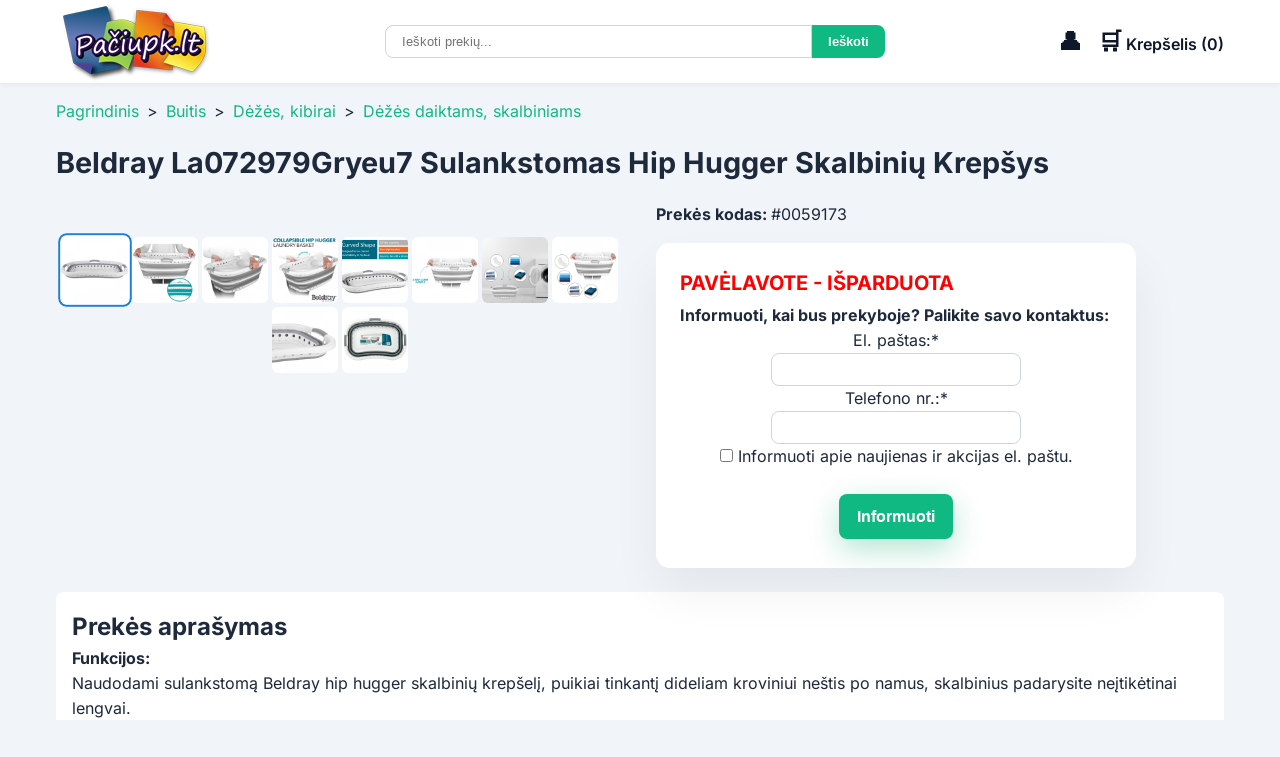

--- FILE ---
content_type: text/html; charset=utf-8
request_url: https://paciupk.lt/deals/deal-59173-beldray-la072979gryeu7-sulankstomas-hip-hugger-skalbiniu-krepsys
body_size: 14913
content:
<!DOCTYPE html>
<html lang="lt">
<head>
			<meta charset="utf-8">
		<meta name="viewport" content="width=device-width, initial-scale=1.0">
		<title>Beldray La072979Gryeu7 Sulankstomas Hip Hugger Skalbinių Krepšys</title>
		<meta name="description" content="Funkcijos:Naudodami sulankstomą Beldray hip hugger skalbinių krepšelį, puikiai tinkantį dideliam kroviniui neštis po namus, skalbinius padarysite neįtikėtinai lengvai.66 x 44 x 24 cm išmatavimai, 37 litrų talpa, todėl visus skalbinius galite efektyviai neštis viename krepšyje.Unikalios ergonomiškos formos krepšys apkabina jūsų klubą, kai jį nešiojate, todėl svoris jaučiasi lengvesnis ir apsaugo nuo nugaros įtampos.Pilkos ir baltos spalvos sulankstomas skalbinių krepšelis pagamintas iš labai patvaraus plastiko ir lengvai sulankstomas, kad jį būtų galima kompaktiškai laikyti.Krepšelį naudokite nešvariems drabužiams ir patalynei surinkti, ištuštindami krovinį iš mašinos arba rinkdami skalbinius nuo linijos.">
		<link rel="stylesheet" href="/themes/p12/css/css2.css">
		<link rel="stylesheet" href="https://cdnjs.cloudflare.com/ajax/libs/font-awesome/6.4.0/css/all.min.css">
		<link rel="icon" href="/favicon.ico" type="image/x-icon">
		<link rel="image_src" href="https://paciupk.lt/storage/32000/61142/beldray-la072979gryeu7-sulankstomas-hip-hugger-skalbiniu-krepsys-image0-59173.jpg">
		<link rel="canonical" href="https://paciupk.lt/deals/deal-59173-beldray-la072979gryeu7-sulankstomas-hip-hugger-skalbiniu-krepsys">			<meta property="og:title" content="Beldray La072979Gryeu7 Sulankstomas Hip Hugger Skalbinių Krepšys">
		<meta property="og:url" content="https://paciupk.lt/deals/deal-59173-beldray-la072979gryeu7-sulankstomas-hip-hugger-skalbiniu-krepsys">			
		<meta property="og:image" content="https://paciupk.lt/storage/32000/61142/beldray-la072979gryeu7-sulankstomas-hip-hugger-skalbiniu-krepsys-image0-59173.jpg">
		<meta property="og:image:width" content="800">
		<meta property="og:image:height" content="800">
		<meta property="og:description" content="Funkcijos:Naudodami sulankstomą Beldray hip hugger skalbinių krepšelį, puikiai tinkantį dideliam kroviniui neštis po namus, skalbinius padarysite neįtikėtinai lengvai.66 x 44 x 24 cm išmatavimai, 37 litrų talpa, todėl visus skalbinius galite efektyviai neštis viename krepšyje.Unikalios ergonomiškos formos krepšys apkabina jūsų klubą, kai jį nešiojate, todėl svoris jaučiasi lengvesnis ir apsaugo nuo nugaros įtampos.Pilkos ir baltos spalvos sulankstomas skalbinių krepšelis pagamintas iš labai patvaraus plastiko ir lengvai sulankstomas, kad jį būtų galima kompaktiškai laikyti.Krepšelį naudokite nešvariems drabužiams ir patalynei surinkti, ištuštindami krovinį iš mašinos arba rinkdami skalbinius nuo linijos.">
		<meta property="og:site_name" content="Pačiupk.lt">	
		<meta property="og:type" content="product">
		<meta property="og:image:type" content="image/jpeg">
		<meta property="og:image:alt" content="Beldray La072979Gryeu7 Sulankstomas Hip Hugger Skalbinių Krepšys">
	<meta property="fb:admins" content="100000014352318">
	<meta property="fb:app_id" content="1409033602704401">
    <meta property="og:locale" content="lt_LT">

	<meta name="google-site-verification" content="V-QIlcaobvJEPqbWnDY9oY94X1dkp-0iNTKIRAK33jc">
	<meta name="verify-paysera" content="0bf56d2bb773a2e25980e18da09bb6f4">
	<meta name="verify-webtopay" content="5db34ba48b88c166754ec9928a5568d3">
	<meta name="verify-paysera" content="abe7edd5a2f05b2cc0b17a15ebfc7d1c"><script src="/themes/p12/js/jquery-3.7.1.min.js"></script>
<style>
    :root {
      --primary: #0f172a;
      --accent: #10b981;
      --bg: #f1f5f9;
      --text: #1e293b;
      --light: #ffffff;
    }
    *, *::before, *::after {
      margin: 0;
      padding: 0;
      box-sizing: border-box;
    }
    body {
		font-family: 'Inter', sans-serif;
		background-color: var(--bg);
		color: var(--text);
		line-height: 1.6;
		overflow-y: scroll;
    }
    .contentContainer {
      max-width: 1200px;
      margin: 0 auto;
	  padding:0 1rem;
	}
	.staticPage {
		background: #FFF;
		margin: 1rem 0 1rem 0;
		padding: 1rem;
		border-radius: 8px;
	}
</style>
<style>
    header {
      background: var(--light);
      position: sticky;
      top: 0;
      z-index: 9;
      box-shadow: 0 2px 6px rgba(0,0,0,0.05);
    }
    .header-inner {
      display: flex;
      align-items: center;
      justify-content: space-between;
      padding: 0.1rem 1rem;
      position: relative;
    }
	/* END */
.logo img {
	display: block;
	max-width: 156px;
}

    /* Cart info */
    .cart-info {
		display: flex;
		align-items: center;
	}
    .cart-info a{
      color: var(--primary);
      font-weight: 600;
      cursor: pointer;
	  text-decoration:none;
    }
    .cart-icon, 
	.selfdesk-icon {
      font-size: 1.5rem;
    }
	.selfdesk-icon {
		margin-right:1rem;
    }
    /* Hamburger */
    .menu-toggle {
      display: none;
      position: relative;
      width: 24px;
      height: 24px;
      background: none;
      border: none;
      padding: 0.5rem;
      cursor: pointer;
    }
    .hamburger,
    .hamburger::before,
    .hamburger::after {
      content: "";
      position: absolute;
      left: 0;
      width: 24px;
      height: 4px;
      background: var(--text);
      transition: transform 0.3s, opacity 0.3s;
    }
    .hamburger {
      top: 50%;
      transform: translateY(-50%);
    }
    .hamburger::before {
      top: -8px;
    }
    .hamburger::after {
      top: 8px;
    }
    /* Nav */
    nav.contentNavLinks {
		display: none;
      background: var(--light);
    }
    nav.contentNavLinks .contentNavLinksDiv {
      display: flex;
      justify-content: center;
    }
    nav.contentNavLinks a {
      text-decoration: none;
      color: var(--primary);
      font-weight: 500;
      transition: color 0.3s;
      padding: 0.75rem 1rem;
    }
    nav.contentNavLinks a:hover {
      color: var(--accent);
    }
    /* Search form under nav */
    .search-cart {
		display: flex;
      justify-content: center;
    }
    .search-cart input[type="search"] {
      padding: 0.5rem 1rem;
      border: 1px solid #cbd5e1;
      border-radius: 8px 0 0 8px;
      width: 500px;
    }
    .search-cart input[type="search"]:focus {
	  border-color: var(--bs-border-color, #CED4DA) !important;
	  outline: none !important;
	  box-shadow: none !important;
	  transition: none !important;
	}
    .search-cart input[type="submit"] {
      padding: 0.5rem 1rem;
      background: var(--accent);
      color: #fff;
      border: none;
      border-radius: 0 8px 8px 0;
      cursor: pointer;
      font-weight: 600;
      transition: background 0.3s;
    }
    .search-cart input[type="submit"]:hover {
      background: #059669;
    }
	.search-cart input[type="search"]::-webkit-search-cancel-button {
	  cursor: pointer;
	}

/* IE/Edge */
.search-cart input[type="search"]::-ms-clear {
  cursor: pointer;
}
    /* Mobile menu */
    @media (max-width: 768px) {
	.logo img {
		display: block;
		max-width: 100px;
    }
      .menu-toggle {
        display: block;
      }
      nav.contentNavLinks {
        display: none;
        position: absolute;
        top: 100%;
        left: 0;
        right: 0;
        background: var(--light);
        box-shadow: 0 2px 6px rgba(0,0,0,0.1);
        z-index: 999;
      }
      nav.contentNavLinks.activeTB {
        display: block;
      }
      nav.contentNavLinks .contentNavLinksDiv {
        flex-direction: column;
        padding: 0.5rem 0;
      }
      nav.contentNavLinks a {
        padding: 0.75rem 1rem;
      }
      .menu-toggle.openTB .hamburger {
        background: transparent;
      }
      .menu-toggle.openTB .hamburger::before {
        transform: rotate(45deg) translate(6px, 6px);
      }
      .menu-toggle.openTB .hamburger::after {
        transform: rotate(-45deg) translate(5px, -5px);
      }
    }
	
	/* desktop/mobile_search */
	.desktop_search {
		display:block;
		max-width:500px;
	}
	.mobile_search {
		display:none;
	}
	/* Mobile nav */
    @media (max-width: 768px) {
		.desktop_search {
			display:none;
		}
		.mobile_search {
			margin: 0.7rem 0;
			display:block;
			width:100%;
		}
	}
	.search_desktop_result_div {
		width: 500px;
		margin-top:-1px;
		position: fixed;

	}
	.search_mobile_result_div {
		max-width: 500px;
		position: sticky;
		margin-top:-1px;
	}
	.search_desktop_result_div, .search_mobile_result_div {
		display:block;
		box-shadow: 0px 2px 5px #888888;
		z-index: 9;
		background:#FFF;
	}
	.galtai {
		background: #FFF;
		padding: 1rem;
		color: #333;
		line-height: 15px;
	}
</style>
<style>
.breadcrumb { margin: 1rem 0 0 0;}
.breadcrumb a { color: var(--accent); text-decoration: none; }
.breadcrumb span { margin: 0 0.5rem; color: var(--text); }
</style>
<style>
.lastSigns {
	display:none;
	background: #fcd118;
	border-radius:8px;
	-webkit-box-shadow: 0 0 10px rgba(252, 209, 24, 0.3);
	-moz-box-shadow: 0 0 10px rgba(252, 209, 24, 0.3);
	box-shadow: 0 10px 30px rgba(252, 209, 24, 0.3);
	border: 0px;
	margin-bottom:20px;
	width: 100%;
}
.lastSignsClose {
	cursor:pointer;
	margin:2px 2px 0 0; text-align:right;
}
.lastSignsText {
    margin: -5px 0 0 0;
    padding: 0 15px 10px 15px;
}
.lastDealSpan {
	font-size:24px; color: #41689d;
}
.product-detail { display: grid; grid-template-columns: 1fr 1fr; gap: 2rem; padding: 0 0 0.5rem 0; margin:1rem 0 0 0;}
/* images */
/* Tvirta galerija su daug miniatiūrų */
.product-images {
	/*display: block;*/
	gap: 0.5rem;
}
/* Pagrindinis vaizdas: fiksuotas santykis ir be deformacijos */
.main-image-wrapper {
	position: relative;
	width: 100%;
	aspect-ratio: 4 / 3; /* jei nori kvadratą: 1/1 */
	overflow: hidden;
	border-radius: 12px;
	background: #f5f7fa;
	cursor: zoom-in;
}
.image-main {
	position: absolute;
	inset: 0;
	width: 100%;
	height: 100%;
	object-fit: contain; /* arba cover priklausomai nuo pageidavimo */
	object-position: center;
	display: block;
	transition: opacity .25s ease;
	opacity: 0;
	background: #fff;
}
.image-main.loaded {
	opacity: 1;
}
  /* Fonas, kai atsidaro padidinta nuotrauka */
  .lightbox {
    display: none;
    position: fixed;
    z-index: 999;
    padding: 10px;
    left: 0;
    top: 0;
    width: 100%;
    height: 100%;
    background-color: rgba(0, 0, 0, 0.8);
    justify-content: center;
    align-items: center;
  }

  .lightbox img {
    max-width: 97%;
    max-height: 97%;
    border-radius: 10px;
    box-shadow: 0 0 20px rgba(255,255,255,0.2);
  }

  .lightbox.active {
    display: flex;
  }
  /* END OF Fonas, kai atsidaro padidinta nuotrauka */
.image-thumbs {
	display: flex;
	flex-wrap: wrap;				/* leidžia eiti į naują eilutę */
	gap: 8px;
	margin-top: 8px;
	justify-content: center; /* centruoja eilutes */
	overflow: visible;			/* jokio scroll bar */
}
.image-thumbs img {
	width: 70px;
	height: 70px;
	object-fit: cover;
	border-radius: 8px;
	border: 2px solid transparent;
	cursor: pointer;
	transition: transform .15s ease;
	flex: 0 0 auto;
	display: block;
}
.image-thumbs img.active {
	border-color: #1a7fdb;
	transform: scale(1.05);
}
/* END OF images */
/* atsiliepimai */
#review {
	border: 1px solid #FFF;
}
#fbline {
	padding: 3px 20px
}
.review_container img {
	height: 100px;
	min-width: 100%;
	max-width: none;
	margin: 0 -100%;
}
#review_container {
	display: table;
	width: 100%;
	text-align: center;
	margin: 10px 10px 10px 0;	 
	background:var(--bg);

}
#row {
	display: table-row;
	float:left; padding-left:15px
}
#left,
#right,
#middle {
	display: table-cell;
}
.ttt {
	height: 100px;
	display: table-cell;
	vertical-align: middle;
	text-align:left
}
/* END OF atsiliepimai */
.product_title_desktop {
	display:block;
	margin-top:1rem;
}
.product_title_mobile {
	display:none;
}
.product_title_desktop h1, 
.product_title_mobile h1 {
	font-size: 1.8rem;
}
.product-info h1 { font-size: 1.8rem; }
.price-block { margin: 0 0 1rem 0; }
.pP_price-standard { color:var(--accent); font-size: 1.75rem; }
.pP_price-new { color:var(--accent); font-size: 1.75rem; font-weight:bold; }
.pP_price-old { color:#d32f2f; font-size: 1.75rem; }
.pP_discount_size { font-size: 1.1rem; font-weight:bold; border: 1px solid #ff2f2f; background:#FFF; color: #ff2f2f; padding: 2px 5px;}	
.blink {
  animation: blinker 1s linear infinite;
}
@keyframes blinker {
  50% {
    opacity: 0;
  }
}
.itemId {font-weight:bold;}
.inStockVidus { color: #22b057; font-weight:bold}
.btn-add { padding: 0.75rem 6.5rem; background: var(--accent); color: #fff; border: none; border-radius: 8px; cursor: pointer; font-size: 1rem; }
.btn-add:hover { background: #0369a1; }
.description_start_line { width:100%; margin: 1rem 0 1rem 0; height:2px; background:#cbd5e1;}
.description {
	background: #FFF;
	padding: 1rem;
	border-radius: 8px;
	margin-bottom:2rem;
}
.description img {
  max-width: 80vw !important;
  height: auto !important;

}
ul {
	margin-right: 1.5em; padding: 0px 0px 0px 3.333em; border: 0px; vertical-align: baseline;
}
li {
	margin: 0px; padding: 0px; border: 0px; vertical-align: baseline
}
.arba {padding:2rem;}
.uzsisakykite_paskambine {line-height:normal; padding:13px 0px 0px 25px; font-weight: normal;}
.tabs { margin-top: 3rem; }
.tabs-nav { display: flex; gap: 1rem; border-bottom: 1px solid #cbd5e1; }
.tabs-nav button { background: none; border: none; padding: 0.5rem; cursor: pointer; font-weight: 500; color: var(--text); }
.tabs-nav button.active { border-bottom: 2px solid var(--accent); color: var(--accent); }
.tab-content { display: none; padding: 1rem 0; }
.tab-content.active { display: block; }
.products { display: grid; grid-template-columns: repeat(auto-fill,minmax(200px,1fr)); gap: 1rem; margin: 1rem 0; }
.product-card { border: 1px solid #e2e8f0; border-radius: 8px; overflow: hidden; text-align: center; padding: 1rem; }
.product-card img { width: 100%; height: auto; border-bottom: 1px solid #e2e8f0; margin-bottom: 0.5rem; }
.product-card h3 { font-size: 1rem; margin: 0.5rem 0; }
.product-card .price { font-weight: bold; }
@media (max-width: 768px) {
	.product_title_desktop {
		display:none;
	}
	.product_title_mobile {
		display:block;
	}
	.product-detail { grid-template-columns: 1fr; }
	.tabs-nav { flex-wrap: wrap; }
	.image-thumbs { justify-content: flex-start; }
}
 /* Ženkleliai */
.pP_badge_LabaiGreitasPristatymas {
	color: #0a86d4;
	font-size: 0.85rem;
	font-weight: 600;
	text-transform: uppercase;
	padding:0.25rem .5rem; 
	border-radius: 4px;
	pointer-events: none;	/* kad ženkliukas nekliudytų klikinti ant nuotraukos */
	border:2px solid #0a86d4;
	white-space:nowrap;
} 
.pP_badge {
	position: absolute;
	top: 10px;				/* atstumas nuo viršaus */
	left: 10px;			 /* atstumas nuo kairės (galite naudoti right jei norite dešinėje) */
	background:var(--accent);
	color: #fff;
	font-size: 0.85rem;
	font-weight: 600;
	text-transform: uppercase;
	padding:0.25rem .5rem; 
	border-radius: 4px;
	pointer-events: none;	/* kad ženkliukas nekliudytų klikinti ant nuotraukos */
	z-index: 1;
}
.pP_badge + .pP_badge { top:1rem; left:8px; margin-top:2rem; }
/* END OF Ženkleliai */
.purchase-card {
	background: white;
	max-width: 480px;
	padding: 24px;
	border-radius: 14px;
	box-shadow: 0 24px 48px rgba(0,0,0,0.06);
	display: flex;
	flex-direction: column;
	gap: 16px;
	margin-top: 1rem;
}
.purchase-actions {
	display: flex;
	flex-direction: column;
	gap: 14px;
}
.btn {
	display: inline-flex;
	align-items: center;
	justify-content: center;
	gap: 6px;
	border: none;
	cursor: pointer;
	font-size: 1rem;
	font-weight: 600;
	border-radius: var(--radius);
	padding: 14px 18px;
	transition: filter .15s ease;
	text-decoration: none;
	line-height: 1.1;
}
.btn:focus-visible {
	outline: 3px solid rgba(0,168,107,.5);
	outline-offset: 2px;
}
.btn-primary {
	background: var(--accent);
	color: white;
	box-shadow: 0 10px 30px rgba(0,168,107,0.3);
	border-radius: 8px;
}
.btn-primary:hover {
	filter: brightness(1.05);
}
.separator {
	display: flex;
	align-items: center;
	font-size: 0.85rem;
	color: var(--muted);
	margin: 0;
}
.separator:before,
.separator:after {
	content: "";
	flex: 1;
	height: 1px;
	background: #e1e4ea;
}
.separator span {
	padding: 0 10px;
	position: relative;
	white-space: nowrap;
}
.small {
	font-size: 0.9rem;
}
@media (min-width: 640px) {
	.purchase-actions {
		gap: 18px;
	}
}
.order-by-phone {
	border: 1px solid #000; /* palikęs rėmelį kaip tavo pavyzdyje */
	padding: 8px 12px;
	border-radius: 4px;
	display: inline-block;
	font-family: inherit;
	font-size: 14px;
	text-align:center;
}
.div_notifyMeWhenBecomeAvailable{
	display: inline-block;
	font-family: inherit;
	text-align:center;
}
.text_notifyMeWhenBecomeAvailable {
	margin:4px 0 0px 0;
	font-weight:bold;
}
#form_notifyMeWhenBecomeAvailable input[type="text"] {
	padding: 0.5rem 1rem;
	border: 1px solid #cbd5e1;
	border-radius: 8px;
	width: 250px;
}
#notifyMeWhenBecomeAvailablePopUpErrors {
	color: red; 
	padding-top:5px; 
	font-size:14px;
}
.call-label {
	align-items: center;
	gap: 6px;
	font-weight: 600;
	color: var(--dark-gray);
	font-size: 0.9rem;
	margin-bottom: 4px;
}
.phone-number a {
	display: inline-block;
	text-decoration: none;
	font-weight: 600;
	margin-bottom: 2px;
	color: var(--accent);
}
.working-hours {
	font-size: 0.75rem;
	color: #444;
}
.payment-delivery {
	display: flex;
	flex-direction: column;
	gap: 24px;
	margin-top: 40px;
	font-family: inherit;
}
/* Bendri stiliai blokams */
.pdBlock {
	padding: 8px;
	border-radius: 8px;
	background: #fff;
}
/* Antraštės */
.pdTitle {
	font-size: 1.1rem;
	margin-bottom: 12px;
	color: #222;
}
/* Sąrašai */
.pdList {
	list-style: none;
	padding: 0;
	margin: 0;
}
/* Ikonų rodymas */
.pdList–icons {
	display: flex;
	gap: 16px;
	align-items: center;
}
.pdList–icons img {
	display: block;
	width: 40px;
	height: auto;
}
/* Tekstinės eilutės su ikona */
.pdListText {
	display: flex;
	flex-direction: column;
	gap: 8px;
}
.pdListText li {
	display: flex;
	align-items: center;
	gap: 10px;
	font-size: 0.95rem;
	color: #555;
}
.pdListText img {
	width: 24px;
	height: auto;
}
/* youtube iframe*/
.video-container {
  position: relative;
  width: 100%;
  /* 16:9 = 9/16*100 = 56.25% */
  padding-bottom: 56.25%;
  height: 0;
  overflow: hidden;
}

.video-container iframe {
  position: absolute;
  top: 0;
  left: 0;
  width: 100%;
  height: 100%;
  border: 0;
}
/* -------------- OVERLAY -------------- */
.popup-overlay {
  position: fixed;
  inset: 0;                    /* top:0; right:0; bottom:0; left:0; */
  background: rgba(0, 0, 0, 0.5);
  display: none;               /* pagal nutylėjimą paslėpta */
  align-items: center;
  justify-content: center;
  padding: 1rem;               /* tarpai mobilėje */
  z-index: 9;
}

/* Kai aktyvuota – rodyti flex */
.popup-overlay.active {
  display: flex;
}

/* -------------- MODAL WINDOW -------------- */
.popup-window {
  background: #fff;
  border-radius: 8px;
  width: 100%;
  max-width: 730px;            /* desktop ribojimas */
  max-height: 90vh;            /* kad neperliptų ekrano */
  overflow-y: auto;
  position: relative;
  box-shadow: 0 4px 16px rgba(0,0,0,0.2);
  padding: 1rem;
}

/* -------------- CLOSE BUTTON -------------- */
.popup-close {
  position: absolute;
  top: 0.5rem;
  right: 0.5rem;
  background: none;
  border: none;
  font-size: 1.5rem;
  line-height: 1;
  cursor: pointer;
}

/* -------------- RESPONSYVUMAS -------------- */
@media (max-width: 480px) {
	.product_title_desktop {
		display:none;
	}
	.product_title_mobile {
		display:block;
	}
  .popup-window {
    padding: 1rem;
    max-width: 95%;
  }
}
</style><style>
	/* Products */
	.products-header {
		text-align: center;
		padding: 1rem 0 0 0;
	}
	.products-title {
	  font-size: 1.5rem;
	  font-weight: 600;
	  color: var(--primary);
	}
    .products {
      display: grid;
      grid-template-columns: repeat(auto-fit, minmax(260px, 1fr));
      gap: 1.5rem;
      padding: 1rem 1rem;
      max-width: 1200px;
      margin: 0 auto;
    }
	@media (max-width: 480px) {
	  .products {
		grid-template-columns: repeat(auto-fit, minmax(160px, 1fr));
		  gap: 1rem;

	  }
	}
	.red_color {
		color:red;
	}	
 /* card */	
.image-wrapper {
      position: relative;
      width: 100%;
      /* Fixed height for uniform display */
      height: 200px;
      background: linear-gradient(90deg, #f0f0f0 25%, #e2e2e2 37%, #f0f0f0 63%);
      background-size: 400% 100%;
      border-radius: 12px;
      overflow: hidden;
      animation: skeleton-loading 1.5s infinite;
}
.image-wrapper.loaded {
  background: #FFF;
  animation: none;
}
@keyframes skeleton-loading {
  0% { background-position: 200% 0; }
  100% { background-position: -200% 0; }
}
.product-img, .isparduota-img {
  position: absolute;
  top: 0;
  left: 0;
  width: 100%;
  height: 100%;
  /* Show full image without cropping */
  object-fit: contain;
  object-position: center;
  opacity: 0;
  transition: opacity 0.3s ease-in-out;
}
.product-img.loaded {
	opacity: 1;
}
	 .card { 
	 display: flex; flex-direction: column; justify-content: space-between;

  background:#fff; border-radius:12px; padding:0.5rem; box-shadow:0 2px 8px rgba(0,0,0,0.05); display:flex; align-items:center; text-align:center; transition:transform .2s,box-shadow .2s; }
    .card:hover { /*transform:translateY(-8px);*/  box-shadow:0 12px 32px rgba(0,0,0,0.08); }
    /* Ženkleliai */
    .badge { position:absolute; top:0px; left:0px; background:var(--accent); color:#fff; padding:0.25rem .5rem; border-radius:4px; font-size:.75rem; font-weight:600; z-index:1 }
    .badge + .badge { top:auto; left:0px; margin-top:2rem; }
    .inStock {color:#22b057; font-weight:bold; font-size:80%;padding:1rem 0}
.stock-icon {
  width: 16px;
  height: 16px;
}

	
	/* Kaina su nuolaida */
    .price-standard { font-size: 120%; color:var(--accent); }
    .price-new { font-size: 120%; color:var(--accent); font-weight:bold; }
    .price-old { color:#d32f2f; }
    .discount_size { font-size: 120%; color:#388e3c; font-weight:bold; border: 1px solid #ff2f2f; background:#FFF; color: #ff2f2f; padding: 2px 5px; white-space: nowrap;}
    .card > .product-img {
      width: 100%;
      border-radius: 12px;
    }
.card h3 {
  font-size: 1rem;            /* pradinis dydis */
  line-height: 1.2em;         /* tarpas tarp eilučių */
  max-height: calc(1.2em * 3); /* 3 eilutės */
  overflow: hidden;           /* nukarpys perteklių */ 
}

.card h3 a,
.card h3 :hover {
    color: inherit;

  text-decoration:none;
}
    .price {
      color: var(--accent);
      font-weight: bold;
      font-size: 1rem;
    }
    .card button {
		margin-top: auto;
      padding: 0.5rem 1rem;
      border: none;
      border-radius: 8px;
      background: var(--primary);
      color: #fff;
      cursor: pointer;
      font-weight: 600;
      transition: background 0.3s;
    }
    .card button:hover {
      background: #0c4a6e;
    }
.ypacGreitasPristatymas {
	color: #0a86d4;
	text-transform: uppercase;
	padding:0.05rem 0.5rem; 
	border-radius: 4px;
	border:2px solid #0a86d4;
}
</style>
	<style>
	.similar-products-header {
		margin:0;
		text-align:center;
	}
	</style>
<style>
    /* Footer */
    footer {
      text-align: center;
      padding: 1rem 1rem;
      background: #e2e8f0;
      font-size: 0.9rem;
      /*margin-top: 2rem;*/
    }
  .footer-bottom {
    text-align: center;
    padding: 1rem;
    background: #e2e8f0;
  }
  .footer-bottom p {
    margin: 0;
    font-size: 0.85rem;
  }
  .site-footer {
    background: #e2e8f0;
    color: var(--text);
    font-size: 0.9rem;
    line-height: 1.5;
	/*max-height:100vh;*/
  }
  .footer-grid {
    display: grid;
    grid-template-columns: repeat(auto-fit,minmax(200px,1fr));
    gap: 2rem;
    padding: 1rem 1rem;
  }
  .site-footer h4 {
    font-size: 1.1rem;
    margin-bottom: 0.75rem;
    color: var(--primary);
  }
  .footer-col ul {
    list-style: none;
  }
  .footer-col ul li {
    margin-bottom: 0.5rem;
  }
  .footer-col ul li a {
    text-decoration: none;
    color: var(--text);
    transition: color 0.2s;
  }
  .footer-col ul li a:hover {
    color: var(--accent);
  }
  .social {
    margin-top: 0.75rem;
  }
  .social a {
    margin-right: 0.5rem;
    color: var(--text);
    font-size: 1.25rem;
    transition: color 0.2s;
  }
  .social a:hover {
    color: var(--accent);
  }
</style></head>
<body>
	
<header>
    <div class="contentContainer header-inner">
      <!-- Hamburger first -->
      <button id="menu-toggle" class="menu-toggle" aria-label="Atidaryti meniu" aria-expanded="false">
        <span class="hamburger"></span>
      </button>
      <!-- Logo next -->
      <div class="logo">
		<a href="/"><img src="/themes/classic/images/logo.png" alt="Paciupk.lt logotipas" /></a>
      </div>
  
  <!-- Paieškos laukelis nav -->
  <!-- <div style="padding-bottom:1rem">Nuoroda Nuoroda Nuoroda</div> -->
    <div class="desktop_search">
		<form method="GET" action="/paieska" class="search-cart" role="search" aria-label="Prekių paieška">
		  <input autocomplete="off" type="search" name="q" 
			 id="search_desktop_input" onkeyup="search_autosuggest('desktop')" 
			placeholder="Ieškoti prekių..." value="">
		  <input type="submit" value="Ieškoti">
		</form>
		<div class="search_desktop_result_div">
			<div align="left" id="search_desktop_result" id="search_desktop_result"></div>
		</div>
	</div>
  
      <!-- Savitarna/Cart info last -->
      <div class="cart-info" aria-label="Tools">
	    <a href="/savitarna"><span class="selfdesk-icon" aria-hidden="true">👤</span></a>
        <a href="/payment/cart">
			<span class="cart-icon" aria-hidden="true">🛒</span>
			<span class="cart-text">Krepšelis (<span id="quantityCartcss">0</span>)</span>
		</a>
      </div>
    </div>

    <!-- Meniu -->
    <nav class="contentNavLinks" id="main-nav">
      <div class="contentNavLinksDiv">
        <a href="/">Pagrindinis puslapis</a>
        <a href="/savitarna">Savitarna</a>
        <a href="/pagalba">Pagalba</a>
        <a href="/kontaktai">Kontaktai</a>
        <a href="/atsiliepimai">Atsiliepimai</a>
        <a href="/page/taisykles">Taisyklės</a>
      </div>
    </nav>
</header>

  <!-- Paieškos laukelis po nav -->
  <div class="mobile_search">
	  <div class="contentContainer">
		<form method="GET" action="/paieska" class="search-cart" role="search" aria-label="Prekių paieška">
		  <input autocomplete="off" type="search" name="q" id="search_mobile_input" onkeyup="search_autosuggest('mobile')" 
				placeholder="Ieškoti prekių..." value="">
			<input type="submit" value="Ieškoti">
		</form>
	</div>
	<div class="search_mobile_result_div">
			<div align="left" id="search_mobile_result" id="search_mobile_result"></div>
		</div>
  </div>
		

<main class="contentContainer">
	<nav class="breadcrumb">
		<a href="/">Pagrindinis</a><span class="navigation-pipe">&gt;</span><a href="/c/buitis">Buitis</a><span class="navigation-pipe">&gt;</span><a href="/c/buitis/dezes-kibirai">Dėžės, kibirai</a><span class="navigation-pipe">&gt;</span><a href="/c/buitis/dezes-kibirai/dezes-daiktams-skalbiniams">Dėžės daiktams, skalbiniams</a>
	</nav>
</main>
	
		<main class="contentContainer">
			
<div style="position:fixed;z-index:2;bottom:50px; margin:0 1rem">
	
	
</div>
	<div class="product_title_desktop"><h1>Beldray La072979Gryeu7 Sulankstomas Hip Hugger Skalbinių Krepšys</h1></div>	
    <section class="product-detail">
		<div class="product-images">
			<div class="main-image-wrapper">
				
				
				
				
				
				<img src="/storage/32000/61142/beldray-la072979gryeu7-sulankstomas-hip-hugger-skalbiniu-krepsys-image0-59173.jpg" alt="Produktas" class="image-main" id="mainImage" alt="Beldray La072979Gryeu7 Sulankstomas Hip Hugger Skalbinių Krepšys" draggable="false" oncontextmenu="return false">
			</div>
			<div class="image-thumbs">
				<img src="/storage/32000/61142/beldray-la072979gryeu7-sulankstomas-hip-hugger-skalbiniu-krepsys-image0-59173.jpg" class="active" onclick="changeImage(this)" alt="Beldray La072979Gryeu7 Sulankstomas Hip Hugger Skalbinių Krepšys" draggable="false" oncontextmenu="return false" ><img src="/storage/32000/61142/beldray-la072979gryeu7-sulankstomas-hip-hugger-skalbiniu-krepsys-image-59173.jpg" onclick="changeImage(this)" alt="Beldray La072979Gryeu7 Sulankstomas Hip Hugger Skalbinių Krepšys" draggable="false" oncontextmenu="return false" ><img src="/storage/32000/61142/beldray-la072979gryeu7-sulankstomas-hip-hugger-skalbiniu-krepsys-image2-59173.jpg" onclick="changeImage(this)" alt="Beldray La072979Gryeu7 Sulankstomas Hip Hugger Skalbinių Krepšys" draggable="false" oncontextmenu="return false" ><img src="/storage/32000/61142/beldray-la072979gryeu7-sulankstomas-hip-hugger-skalbiniu-krepsys-image3-59173.jpg" onclick="changeImage(this)" alt="Beldray La072979Gryeu7 Sulankstomas Hip Hugger Skalbinių Krepšys" draggable="false" oncontextmenu="return false" ><img src="/storage/32000/61142/beldray-la072979gryeu7-sulankstomas-hip-hugger-skalbiniu-krepsys-image4-59173.png" onclick="changeImage(this)" alt="Beldray La072979Gryeu7 Sulankstomas Hip Hugger Skalbinių Krepšys" draggable="false" oncontextmenu="return false" ><img src="/storage/32000/61142/beldray-la072979gryeu7-sulankstomas-hip-hugger-skalbiniu-krepsys-image5-59173.jpg" onclick="changeImage(this)" alt="Beldray La072979Gryeu7 Sulankstomas Hip Hugger Skalbinių Krepšys" draggable="false" oncontextmenu="return false" ><img src="/storage/32000/61142/beldray-la072979gryeu7-sulankstomas-hip-hugger-skalbiniu-krepsys-image6-59173.jpg" onclick="changeImage(this)" alt="Beldray La072979Gryeu7 Sulankstomas Hip Hugger Skalbinių Krepšys" draggable="false" oncontextmenu="return false" ><img src="/storage/32000/61142/beldray-la072979gryeu7-sulankstomas-hip-hugger-skalbiniu-krepsys-image7-59173.jpg" onclick="changeImage(this)" alt="Beldray La072979Gryeu7 Sulankstomas Hip Hugger Skalbinių Krepšys" draggable="false" oncontextmenu="return false" ><img src="/storage/32000/61142/beldray-la072979gryeu7-sulankstomas-hip-hugger-skalbiniu-krepsys-image8-59173.jpg" onclick="changeImage(this)" alt="Beldray La072979Gryeu7 Sulankstomas Hip Hugger Skalbinių Krepšys" draggable="false" oncontextmenu="return false" ><img src="/storage/32000/61142/beldray-la072979gryeu7-sulankstomas-hip-hugger-skalbiniu-krepsys-image9-59173.jpg" onclick="changeImage(this)" alt="Beldray La072979Gryeu7 Sulankstomas Hip Hugger Skalbinių Krepšys" draggable="false" oncontextmenu="return false" >
			</div>
		</div>
		<div class="lightbox" id="lightbox" onclick="closeLightbox()">
		  <img id="lightbox-img" src="" alt="Padidinta nuotrauka" />
		</div>
    <div class="product-info">
		<div class="product_title_mobile"><h1>Beldray La072979Gryeu7 Sulankstomas Hip Hugger Skalbinių Krepšys</h1></div>
        <div class="price-block">
				<div><span class="itemId">Prekės kodas: </span>#0059173</div>
				<div class="purchase-card" aria-label="Pirkimo veiksmai">
					<div>
						<h2 style="COLOR: RED; margin:0; font-size:1.25rem;">PAVĖLAVOTE - IŠPARDUOTA</h2>
						<p class="text_notifyMeWhenBecomeAvailable">Informuoti, kai bus prekyboje? Palikite savo kontaktus:</p>
					</div>
					<div class="purchase-actions">
						<div class="div_notifyMeWhenBecomeAvailable">
							<form id="form_notifyMeWhenBecomeAvailable">
								<div id="greitasuzsak">
									<p class="ant">El. paštas:*</p>
									<p class="fff"><input type="text" id="notifyMeWhenBecomeAvailablePopUp_email" class="laukas" value="" autocomplete="off"></p>
								</div>
								<div id="greitasuzsak">
									<p class="ant">Telefono nr.:*</p>
									<p class="fff"><input type="text" id="notifyMeWhenBecomeAvailablePopUp_telNr" class="laukas" value="" autocomplete="off"></p>
								</div>
								<input type="hidden" id="notifyMeWhenBecomeAvailablePopUp_dealId" value="59173" disabled>
									<input type="checkbox" value="1" name="notifyMeWhenBecomeAvailablePopUp_newsletter" id="notifyMeWhenBecomeAvailablePopUp_newsletter"> 
									<label style="display: inline; float:none;" for="notifyMeWhenBecomeAvailablePopUp_newsletter">Informuoti apie naujienas ir akcijas el. paštu.
									</label><br />
									<br />
								<button class="btn btn-primary">Informuoti</button>
								<div id="notifyMeWhenBecomeAvailablePopUpErrors"></div>
							</form>	
						</div>
					</div>
				</div>
        </div>
		</div>
		</div>
    </section>
    <section class="description">
		<p><h2>Prekės aprašymas</h2><b>Funkcijos:</b><br>Naudodami sulankstomą Beldray hip hugger skalbinių krepšelį, puikiai tinkantį dideliam kroviniui neštis po namus, skalbinius padarysite neįtikėtinai lengvai.<br>66 x 44 x 24 cm išmatavimai, 37 litrų talpa, todėl visus skalbinius galite efektyviai neštis viename krepšyje.<br>Unikalios ergonomiškos formos krepšys apkabina jūsų klubą, kai jį nešiojate, todėl svoris jaučiasi lengvesnis ir apsaugo nuo nugaros įtampos.<br>Pilkos ir baltos spalvos sulankstomas skalbinių krepšelis pagamintas iš labai patvaraus plastiko ir lengvai sulankstomas, kad jį būtų galima kompaktiškai laikyti.<br>Krepšelį naudokite nešvariems drabužiams ir patalynei surinkti, ištuštindami krovinį iš mašinos arba rinkdami skalbinius nuo linijos.<br><br /><p>Nemokama garantija: <b>24 mėn.</b></p><br /><img src="/images/ce.png" width="30"><br />CE ženklinimas yra prekės gamintojo pareiškimas, kad produktas atitinka jam taikomus Europos Komisijos direktyvų reikalavimus.</p>
		<p><br /><b>Techniniai duomenys:</b><br />Gamintojas: Beldray <br /></p>
		<p></p>
		<p></p>
		
	</section>
		</main>
			<div class="similar-products-header">
					<h2 class="products-title">Panašios prekės</h2>
				</div>
			<section class="products" role="list">
				
			<div class="card" role="listitem">
				<div class="image-wrapper">
					<!-- Badges/Ribbons -->
					
					
					
					
					
					<a href="/deals/deal-66565-skalbiniu-krepsys-melynas-70-l">
						<img class="product-img" src="/storage/32000/68536/skalbiniu-krepsys-melynas-70-l-image0-66565.jpg" alt="Skalbinių Krepšys, Mėlynas, 70 l" loading="lazy">
					</a>
				</div>
				<h3 title="Skalbinių Krepšys, Mėlynas, 70 l">
					<a href="/deals/deal-66565-skalbiniu-krepsys-melynas-70-l" title="Skalbinių Krepšys, Mėlynas, 70 l">
						Skalbinių Krepšys, Mėlynas, 70 l
					</a>
				</h3>
				<p class="price">
							<div class="price-new">5,57 €</div>
							<div class="price-old">Be akcijos 7,65 €</div>
							<div class="discount_size">Sutaupote 27%</div>
						
				</p><div class="inStock">✔ Prekė sandėlyje</div>
					<button aria-label="Pridėti į krepšelį" onclick="location.href='/deals/deal-66565-skalbiniu-krepsys-melynas-70-l'">Dėti į krepšelį</button>
					
			</div>
			<div class="card" role="listitem">
				<div class="image-wrapper">
					<!-- Badges/Ribbons -->
					
					
					
					
					
					<a href="/deals/deal-65940-medziaginiu-dezuciu-rinkinys-pilkas-6-vnt">
						<img class="product-img" src="/storage/32000/67911/medziaginiu-dezuciu-rinkinys-pilkas-6-vnt-image0-65940.jpg" alt="Medžiaginių Dėžučių Rinkinys, Pilkas, 6 vnt" loading="lazy">
					</a>
				</div>
				<h3 title="Medžiaginių Dėžučių Rinkinys, Pilkas, 6 vnt">
					<a href="/deals/deal-65940-medziaginiu-dezuciu-rinkinys-pilkas-6-vnt" title="Medžiaginių Dėžučių Rinkinys, Pilkas, 6 vnt">
						Medžiaginių Dėžučių Rinkinys, Pilkas, 6 vnt
					</a>
				</h3>
				<p class="price">
							<div class="price-new">11,52 €</div>
							<div class="price-old">Be akcijos 14,52 €</div>
							<div class="discount_size">Sutaupote 21%</div>
						
				</p><div class="inStock">✔ Prekė sandėlyje</div>
					<button aria-label="Pridėti į krepšelį" onclick="location.href='/deals/deal-65940-medziaginiu-dezuciu-rinkinys-pilkas-6-vnt'">Dėti į krepšelį</button>
					
			</div>
			<div class="card" role="listitem">
				<div class="image-wrapper">
					<!-- Badges/Ribbons -->
					
					
					
					
					
					<a href="/deals/deal-64411-skalbiniu-maisas-rozinis">
						<img class="product-img" src="/storage/32000/66381/skalbiniu-maisas-rozinis-image0-64411.jpg" alt="Skalbinių Maišas, Rožinis" loading="lazy">
					</a>
				</div>
				<h3 title="Skalbinių Maišas, Rožinis">
					<a href="/deals/deal-64411-skalbiniu-maisas-rozinis" title="Skalbinių Maišas, Rožinis">
						Skalbinių Maišas, Rožinis
					</a>
				</h3>
				<p class="price">
							<div class="price-new">6,33 €</div>
							<div class="price-old">Be akcijos 13,78 €</div>
							<div class="discount_size">Sutaupote 54%</div>
						
				</p><div class="inStock">✔ Prekė sandėlyje</div>
					<button aria-label="Pridėti į krepšelį" onclick="location.href='/deals/deal-64411-skalbiniu-maisas-rozinis'">Dėti į krepšelį</button>
					
			</div>
			<div class="card" role="listitem">
				<div class="image-wrapper">
					<!-- Badges/Ribbons -->
					
					
					
					
					
					<a href="/deals/deal-63464-3-skyriu-skalbiniu-krepselis-spalvota">
						<img class="product-img" src="/storage/32000/65433/3-skyriu-skalbiniu-krepselis-spalvota-image0-63464.jpg" alt="3 Skyrių Skalbinių Krepšelis, Spalvota" loading="lazy">
					</a>
				</div>
				<h3 title="3 Skyrių Skalbinių Krepšelis, Spalvota">
					<a href="/deals/deal-63464-3-skyriu-skalbiniu-krepselis-spalvota" title="3 Skyrių Skalbinių Krepšelis, Spalvota">
						3 Skyrių Skalbinių Krepšelis, Spalvota
					</a>
				</h3>
				<p class="price">
							<div class="price-new">15,23 €</div>
							<div class="price-old">Be akcijos 31,69 €</div>
							<div class="discount_size">Sutaupote 52%</div>
						
				</p><div class="inStock">✔ Prekė sandėlyje</div>
					<button aria-label="Pridėti į krepšelį" onclick="location.href='/deals/deal-63464-3-skyriu-skalbiniu-krepselis-spalvota'">Dėti į krepšelį</button>
					
			</div>
			<div class="card" role="listitem">
				<div class="image-wrapper">
					<!-- Badges/Ribbons -->
					
					
					
					
					
					<a href="/deals/deal-61280-patalynes-deklas-pilkas">
						<img class="product-img" src="/storage/32000/63248/patalynes-deklas-pilkas-image0-61280.jpg" alt="Patalynės Dėklas, Pilkas" loading="lazy">
					</a>
				</div>
				<h3 title="Patalynės Dėklas, Pilkas">
					<a href="/deals/deal-61280-patalynes-deklas-pilkas" title="Patalynės Dėklas, Pilkas">
						Patalynės Dėklas, Pilkas
					</a>
				</h3>
				<p class="price"><span class="price-standard">12,48 €</span>
				</p><div class="inStock">✔ Prekė sandėlyje <div class="ypacGreitasPristatymas">Labai greitas pristatymas</div></div>
					<button aria-label="Pridėti į krepšelį" onclick="location.href='/deals/deal-61280-patalynes-deklas-pilkas'">Dėti į krepšelį</button>
					
			</div>
			<div class="card" role="listitem">
				<div class="image-wrapper">
					<!-- Badges/Ribbons -->
					
					
					
					
					
					<a href="/deals/deal-59755-medziagines-stalciu-dezutes-4-vnt-pilkos">
						<img class="product-img" src="/storage/32000/61724/medziagines-stalciu-dezutes-4-vnt-pilkos.jpg" alt="Medžiaginės stalčių dėžutės, 4 vnt (pilkos)" loading="lazy">
					</a>
				</div>
				<h3 title="Medžiaginės stalčių dėžutės, 4 vnt (pilkos)">
					<a href="/deals/deal-59755-medziagines-stalciu-dezutes-4-vnt-pilkos" title="Medžiaginės stalčių dėžutės, 4 vnt (pilkos)">
						Medžiaginės stalčių dėžutės, 4 vnt (pilkos)
					</a>
				</h3>
				<p class="price">
							<div class="price-new">8,97 €</div>
							<div class="price-old">Be akcijos 16,82 €</div>
							<div class="discount_size">Sutaupote 47%</div>
						
				</p><div class="inStock">✔ Prekė sandėlyje</div>
					<button aria-label="Pridėti į krepšelį" onclick="location.href='/deals/deal-59755-medziagines-stalciu-dezutes-4-vnt-pilkos'">Dėti į krepšelį</button>
					
			</div>
			<div class="card" role="listitem">
				<div class="image-wrapper">
					<!-- Badges/Ribbons -->
					
					
					
					
					
					<a href="/deals/deal-58928-medziagines-dezutes-3-vnt">
						<img class="product-img" src="/storage/32000/60895/medziagines-dezutes-3-vnt-image0-58928.jpg" alt="Medžiaginės Dėžutės, 3 Vnt." loading="lazy">
					</a>
				</div>
				<h3 title="Medžiaginės Dėžutės, 3 Vnt.">
					<a href="/deals/deal-58928-medziagines-dezutes-3-vnt" title="Medžiaginės Dėžutės, 3 Vnt.">
						Medžiaginės Dėžutės, 3 Vnt.
					</a>
				</h3>
				<p class="price">
							<div class="price-new">7,15 €</div>
							<div class="price-old">Be akcijos 14,35 €</div>
							<div class="discount_size">Sutaupote 50%</div>
						
				</p><div class="inStock">✔ Prekė sandėlyje <div class="ypacGreitasPristatymas">Labai greitas pristatymas</div></div>
					<button aria-label="Pridėti į krepšelį" onclick="location.href='/deals/deal-58928-medziagines-dezutes-3-vnt'">Dėti į krepšelį</button>
					
			</div>
			<div class="card" role="listitem">
				<div class="image-wrapper">
					<!-- Badges/Ribbons -->
					
					
					
					
					
					<a href="/deals/deal-56767-pakabinama-rankinuku-lentyna-34-x-115-x-31-cm-pilka">
						<img class="product-img" src="/storage/32000/58737/pakabinama-rankinuku-lentyna-34-x-115-x-31-cm-pilka-5.jpg" alt="Pakabinama rankinukų lentyna, 34 x 115 x 31 cm (pilka)" loading="lazy">
					</a>
				</div>
				<h3 title="Pakabinama rankinukų lentyna, 34 x 115 x 31 cm (pilka)">
					<a href="/deals/deal-56767-pakabinama-rankinuku-lentyna-34-x-115-x-31-cm-pilka" title="Pakabinama rankinukų lentyna, 34 x 115 x 31 cm (pilka)">
						Pakabinama rankinukų lentyna, 34 x 115 x 31 cm (pilka)
					</a>
				</h3>
				<p class="price">
							<div class="price-new">3,99 €</div>
							<div class="price-old">Be akcijos 12,79 €</div>
							<div class="discount_size">Sutaupote 69%</div>
						
				</p><div class="inStock">✔ Prekė sandėlyje <div class="ypacGreitasPristatymas">Labai greitas pristatymas</div></div>
					<button aria-label="Pridėti į krepšelį" onclick="location.href='/deals/deal-56767-pakabinama-rankinuku-lentyna-34-x-115-x-31-cm-pilka'">Dėti į krepšelį</button>
					
			</div>
			<div class="card" role="listitem">
				<div class="image-wrapper">
					<!-- Badges/Ribbons -->
					
					
					
					
					
					<a href="/deals/deal-53993-skalbiniu-segtuku-krepsys-jata-hpla8000">
						<img class="product-img" src="/storage/32000/55961/jata-hpla8000-image0-53993.jpg" alt="Skalbinių segtukų krepšys Jata HPLA8000" loading="lazy">
					</a>
				</div>
				<h3 title="Skalbinių segtukų krepšys Jata HPLA8000">
					<a href="/deals/deal-53993-skalbiniu-segtuku-krepsys-jata-hpla8000" title="Skalbinių segtukų krepšys Jata HPLA8000">
						Skalbinių segtukų krepšys Jata HPLA8000
					</a>
				</h3>
				<p class="price">
							<div class="price-new">8,46 €</div>
							<div class="price-old">Be akcijos 18,23 €</div>
							<div class="discount_size">Sutaupote 54%</div>
						
				</p><div class="inStock">✔ Prekė sandėlyje <div class="ypacGreitasPristatymas">Labai greitas pristatymas</div></div>
					<button aria-label="Pridėti į krepšelį" onclick="location.href='/deals/deal-53993-skalbiniu-segtuku-krepsys-jata-hpla8000'">Dėti į krepšelį</button>
					
			</div>
			<div class="card" role="listitem">
				<div class="image-wrapper">
					<!-- Badges/Ribbons -->
					
					
					
					
					
					<a href="/deals/deal-53343-krepsys-batu-skalbimui-jata-hpla8020">
						<img class="product-img" src="/storage/32000/55311/jata-hpla8020-image0-53343.jpg" alt="Krepšys batų skalbimui Jata HPLA8020" loading="lazy">
					</a>
				</div>
				<h3 title="Krepšys batų skalbimui Jata HPLA8020">
					<a href="/deals/deal-53343-krepsys-batu-skalbimui-jata-hpla8020" title="Krepšys batų skalbimui Jata HPLA8020">
						Krepšys batų skalbimui Jata HPLA8020
					</a>
				</h3>
				<p class="price">
							<div class="price-new">12,56 €</div>
							<div class="price-old">Be akcijos 23,24 €</div>
							<div class="discount_size">Sutaupote 46%</div>
						
				</p><div class="inStock">✔ Prekė sandėlyje <div class="ypacGreitasPristatymas">Labai greitas pristatymas</div></div>
					<button aria-label="Pridėti į krepšelį" onclick="location.href='/deals/deal-53343-krepsys-batu-skalbimui-jata-hpla8020'">Dėti į krepšelį</button>
					
			</div>
			<div class="card" role="listitem">
				<div class="image-wrapper">
					<!-- Badges/Ribbons -->
					
					
					
					
					
					<a href="/deals/deal-43219-skalbiniu-krepsys-zuikuciai">
						<img class="product-img" src="/storage/32000/45197/skalbiniu-krepsys-zuikuciai.jpg" alt="Skalbinių krepšys &quot;Zuikučiai&quot;" loading="lazy">
					</a>
				</div>
				<h3 title="Skalbinių krepšys &quot;Zuikučiai&quot;">
					<a href="/deals/deal-43219-skalbiniu-krepsys-zuikuciai" title="Skalbinių krepšys &quot;Zuikučiai&quot;">
						Skalbinių krepšys &quot;Zuikučiai&quot;
					</a>
				</h3>
				<p class="price">
							<div class="price-new">5,54 €</div>
							<div class="price-old">Be akcijos 14,38 €</div>
							<div class="discount_size">Sutaupote 61%</div>
						
				</p><div class="inStock">✔ Prekė sandėlyje</div>
					<button aria-label="Pridėti į krepšelį" onclick="location.href='/deals/deal-43219-skalbiniu-krepsys-zuikuciai'">Dėti į krepšelį</button>
					
			</div>
			<div class="card" role="listitem">
				<div class="image-wrapper">
					<!-- Badges/Ribbons -->
					
					
					
					
					
					<a href="/deals/deal-8631-skalbiniu-krepsys-su-krepsinio-lanku">
						<img class="product-img" src="/storage/32000/8959/e3833f799f0c45e97effd83acde9214b.png" alt="Skalbinių krepšys su krepšinio lanku" loading="lazy">
					</a>
				</div>
				<h3 title="Skalbinių krepšys su krepšinio lanku">
					<a href="/deals/deal-8631-skalbiniu-krepsys-su-krepsinio-lanku" title="Skalbinių krepšys su krepšinio lanku">
						Skalbinių krepšys su krepšinio lanku
					</a>
				</h3>
				<p class="price">
							<div class="price-new">6,52 €</div>
							<div class="price-old">Be akcijos 13,25 €</div>
							<div class="discount_size">Sutaupote 51%</div>
						
				</p><div class="inStock">✔ Prekė sandėlyje <div class="ypacGreitasPristatymas">Labai greitas pristatymas</div></div>
					<button aria-label="Pridėti į krepšelį" onclick="location.href='/deals/deal-8631-skalbiniu-krepsys-su-krepsinio-lanku'">Dėti į krepšelį</button>
					
			</div>
			<div class="card" role="listitem">
				<div class="image-wrapper">
					<!-- Badges/Ribbons -->
					
					
					
					
					
					<a href="/deals/deal-65647-medziagines-dezutes-su-skyreliais-apatiniam-trikotazui-24-skyreliai">
						<img class="product-img" src="/storage/32000/67617/medziagines-dezutes-apatiniam-trikotazui-20-arba-24-skyreliu-7.jpg" alt="Medžiaginės dėžutės su skyreliais apatiniam trikotažui 24 skyreliai" loading="lazy">
					</a>
				</div>
				<h3 title="Medžiaginės dėžutės su skyreliais apatiniam trikotažui 24 skyreliai">
					<a href="/deals/deal-65647-medziagines-dezutes-su-skyreliais-apatiniam-trikotazui-24-skyreliai" title="Medžiaginės dėžutės su skyreliais apatiniam trikotažui 24 skyreliai">
						Medžiaginės dėžutės su skyreliais apatiniam trikotažui 24 skyreliai
					</a>
				</h3>
				<p class="price">
							<div class="price-new">4,03 €</div>
							<div class="price-old">Be akcijos 10,84 €</div>
							<div class="discount_size">Sutaupote 63%</div>
						
				</p><div class="inStock">✔ Prekė sandėlyje</div>
					<button aria-label="Pridėti į krepšelį" onclick="location.href='/deals/deal-65647-medziagines-dezutes-su-skyreliais-apatiniam-trikotazui-24-skyreliai'">Dėti į krepšelį</button>
					
			</div>
			</section>
<!-- FOOTER -->
<footer class="site-footer">
  <div class="contentContainer footer-grid">
    <!-- Apie mus -->
    <div class="footer-col">
      <h4>Apie Paciupk.lt</h4>
      <p>Esame vienas didžiausių lietuviškų e-pardavėjų nuo 2013 m. Siūlome platų prekių asortimentą ir greitą pristatymą visoje Lietuvoje.</p>
    </div>

    <!-- Naudingos nuorodos -->
    <div class="footer-col">
      <h4>Naudingos nuorodos</h4>
      <ul>
        <li><a href="/pagalba">Dažniausiai užduodami klausimai</a></li>
        <li><a href="/atsiliepimai">Atsiliepimai</a></li>
        <li><a href="/page/taisykles">Taisyklės ir sąlygos</a></li>
      </ul>
    </div>

    <!-- Pirkėjams -->
    <div class="footer-col">
      <h4>Pirkėjams</h4>
      <ul>
        <li><a href="/savitarna">Savitarna</a></li>
        <li><a href="/page/order">Užsakymo būsena</a></li>
        <li><a href="/pagalba?goTo=prekiu_pristatyma">Pristatymas</a></li>
        <li><a href="/pagalba?goTo=atsiskaitymo_galimybes">Apmokėjimas</a></li>
        <li><a href="/pagalba?goTo=prekes_grazinima">Grąžinimo politika</a></li>
      </ul>
    </div>

    <!-- Kontaktai -->
    <div class="footer-col">
      <h4>Kontaktai</h4>
      <ul>
        <li>📍 Perkūnkiemio g. 5, Vilnius</li>
        <li>✉️ <a href="mailto:labas@paciupk.lt">labas@Paciupk.lt</a></li>
        <li>📞 <a href="tel:+37069000220">+370 690 00220</a></li>
        <li>⏰ I–V 10:00–18:00</li>
      </ul>
      <div class="social">
        <a href="https://www.facebook.com/Paciupklt" aria-label="Facebook" target="_blank"><i class="fa-brands fa-facebook-f"></i></a>
        <a href="https://www.instagram.com/paciupk/" aria-label="Instagram" target="_blank"><i class="fa-brands fa-instagram"></i></a>
      </div>
    </div>
  </div>

  <!-- Apatinė juosta -->
  <div class="footer-bottom">
    <p>&copy; 2013-2026 Paciupk.lt | Visos teisės saugomos. Be sutikimo draudžiama kopijuoti ir platinti svetainės turinį.
	</p>
  </div>
</footer>
<script>
	document.addEventListener('DOMContentLoaded', () => {
		const btn = document.getElementById('menu-toggle');
		const nav = document.getElementById('main-nav');
		btn.addEventListener('click', () => {
			const openTB = btn.classList.toggle('openTB');
			nav.classList.toggle('activeTB');
			btn.setAttribute('aria-expanded', open);
        btn.setAttribute('aria-label', openTB ? 'Užverti meniu' : 'Atidaryti meniu');
     });
	});
</script>
<script>
function search_autosuggest(device) {
    var q, result_div;
	if (device === 'mobile') {
	  q = document.getElementById('search_mobile_input').value;
	  result_div = 'search_mobile_result';
	} else if (device === 'desktop') {
	  q = document.getElementById('search_desktop_input').value;
	  result_div = 'search_desktop_result';
	} else {
	  return;
	}
	if(q.length > 2){	
		$.ajax({
			type: 'GET',
			url: '/themes/p12/views/controllers/search_p12.php',
			data: {q: encodeURIComponent(q), m: device},
			success: function(result){	
			document.getElementById(result_div).innerHTML=result;
			}
		});
	} else document.getElementById(result_div).innerHTML='';
}
$('input[type=search]').on('search', function () {
	document.getElementById('search_mobile_result').innerHTML='';
	document.getElementById('search_desktop_result').innerHTML='';
});
</script>
<script type='text/javascript' src='/themes/p12/js/search-autosuggest.js'></script>
	
<script>
  // Blokuoja deš. pelės mygtuką visame puslapyje
  document.addEventListener('contextmenu', e => e.preventDefault(), true);
  // Neleidžia „drag & drop“ vaizdų
  document.addEventListener('dragstart', e => {
    if (e.target.tagName === 'IMG') e.preventDefault();
  }, true);
</script>
<style>
  .main-image-wrapper{position:relative;display:inline-block}
  .main-image-wrapper::after{
    content:'';position:absolute;inset:0; /* permatomas „dangtis“ */
  }
  img{-webkit-user-drag:none;user-select:none;}
  /* iOS „long-press“ meniu sumažinimui */
  .main-image-wrapper{-webkit-touch-callout:none}
</style>

<script type='application/ld+json'>{"@context":"https://schema.org","@type":"Product","name":"Beldray La072979Gryeu7 Sulankstomas Hip Hugger Skalbinių Krepšys","image":"https://paciupk.lt/storage/32000/61142/beldray-la072979gryeu7-sulankstomas-hip-hugger-skalbiniu-krepsys-image0-59173.jpg","url":"https://paciupk.lt/deals/deal-59173-beldray-la072979gryeu7-sulankstomas-hip-hugger-skalbiniu-krepsys","description":"Funkcijos:Naudodami sulankstomą Beldray hip hugger skalbinių krepšelį, puikiai tinkantį dideliam kroviniui neštis po namus, skalbinius padarysite neįtikėtinai lengvai.66 x 44 x 24 cm išmatavimai, 37 litrų talpa, todėl visus skalbinius galite efektyviai neštis viename krepšyje.Unikalios ergonomiškos formos krepšys apkabina jūsų klubą, kai jį nešiojate, todėl svoris jaučiasi lengvesnis ir apsaugo nuo nugaros įtampos.Pilkos ir baltos spalvos sulankstomas skalbinių krepšelis pagamintas iš labai patvaraus plastiko ir lengvai sulankstomas, kad jį būtų galima kompaktiškai laikyti.Krepšelį naudokite nešvariems drabužiams ir patalynei surinkti, ištuštindami krovinį iš mašinos arba rinkdami skalbinius nuo linijos.","offers":{"@type":"Offer","availability":"http://schema.org/InStock","price":0.01,"priceCurrency":"EUR","itemCondition":"http://schema.org/NewCondition"}}</script>
<script>
//Fotos
  // Patikimas „deleguotas“ paspaudimas ant wrapper’io
  document.querySelector('.main-image-wrapper').addEventListener('click', function (e) {
    // jei IMG yra nuorodoje – nestabdome navigacijos vėliau
    if (e.target.closest('a')) e.preventDefault();

    const img = this.querySelector('img');
    if (!img) return;

    // currentSrc – teisingas URL kai naudojamas srcset
    const src = img.currentSrc || img.src;
    openLightbox(src);
  });

  function openLightbox(src) {
    const lb = document.getElementById('lightbox');
    const img = document.getElementById('lightbox-img');
    img.src = src;
    lb.style.display = 'flex';
  }

  function closeLightbox() {
    document.getElementById('lightbox').style.display = 'none';
  }
function changeImage(el) {
  const mainImg = document.getElementById('mainImage') || document.querySelector('.image-main');
  if (!mainImg) return;
  document.querySelectorAll('.image-thumbs img').forEach(i => i.classList.remove('active'));
  el.classList.add('active');
  mainImg.classList.remove('loaded');
  mainImg.src = el.src;
  if (el.alt) mainImg.alt = el.alt;
  mainImg.onload = () => mainImg.classList.add('loaded');
}
document.addEventListener('DOMContentLoaded', () => {
  const mainImg = document.getElementById('mainImage') || document.querySelector('.image-main');
  if (mainImg) {
    if (mainImg.complete) mainImg.classList.add('loaded');
    else mainImg.addEventListener('load', () => mainImg.classList.add('loaded'));
  }
});
//END OF fotos
//deti i krepseli
function addToCart(item, sku){
	if(item == 'variacijos') {
		var divClone = $('#addtocartdiv').clone();
		document.getElementById('addtocartdiv').innerHTML='<div style="height:45px; display: table-cell; vertical-align: middle;" align="center"><img src="/loader.gif" ></div>';
		$('#variacijos').fadeIn(300);
		$('#mask').fadeIn(300);
		$('#addtocartdiv').replaceWith(divClone);
	} else {
		//var divClone = $('#addtocartdiv').clone();
		//document.getElementById('addtocartdiv').innerHTML='<div style='height:45px; display: table-cell; vertical-align: middle;' align='center'><img src='/loader.gif' border='0'></div>';
		var id = item;
		var kiekis = 1;
		$.ajax({
			type: 'POST',
			url: '/tvs/php/ideti_i_krepseli.php',
			data: { id: id, kiekis: kiekis, sku: sku, source: 'AddToCart' }
        }).done(function(){		
			//alert('ar veikia? // nevekia google dataLayer');
			//$('#variacijos').fadeOut(800);
			/*dataLayer.push({
				event: 'AddToCart',
				ecommerce: {
					currencyCode: 'EUR',
					add: {
						products: [{
							name: 'Beldray La072979Gryeu7 Sulankstomas Hip Hugger Skalbinių Krepšys',
							id: '59173',
							price: '0.01', 
						}]
					},
				}
			})*/
			location.href='/payment/cart';
        }); 
	}
}
//END OF deti i krepseli
//informuoti kai bus prekyboje
function validateEmail(email) {
	if(email!='labas@paciupk.lt'){
		var emailReg = /^([\w-\.]+@([\w-]+\.)+[\w-]{2,4})?$/;
		return emailReg.test(email);
	} return false;
}
$(function () {
	$('#form_notifyMeWhenBecomeAvailable').bind('submit', function (event) {
		event.preventDefault();// using this page stop being refreshing
		document.getElementById('notifyMeWhenBecomeAvailablePopUpErrors').innerHTML='';
		var email = $('#notifyMeWhenBecomeAvailablePopUp_email').val();
		var telNr = $('#notifyMeWhenBecomeAvailablePopUp_telNr').val();
		var dealId = $('#notifyMeWhenBecomeAvailablePopUp_dealId').val();
		var newsletter;
        if(document.getElementById('notifyMeWhenBecomeAvailablePopUp_newsletter').checked) newsletter = 1;
		else newsletter = 0;
		if(validateEmail(email) == true && email.length>5){
			if(telNr.length>=8){
				$.ajax({
					type: 'POST',
					url: '/tvs/php/notifyMeWhenBecomeAvailable.php',
					data: { dealId: dealId, email: email, telNr: telNr, newsletter: newsletter}
				}).done(function(result){
					if(result == 'OK'){
						document.getElementById('form_notifyMeWhenBecomeAvailable').style.color='#22b057';
						document.getElementById('form_notifyMeWhenBecomeAvailable').innerHTML='<b>Kai tik bus prekyboje - informuosime.</b>';
						//document.getElementById('notifyMeWhenBecomeAvailableDiv').innerHTML='Užregistruota, kai tik bus prekyboje - informuosime.';
					} else document.getElementById('notifyMeWhenBecomeAvailablePopUpErrors').innerHTML='Klaida, bandykite dar kartą.';
				});
			} else document.getElementById('notifyMeWhenBecomeAvailablePopUpErrors').innerHTML='Įrašykite telefono numerį.';
		} else {
			document.getElementById('notifyMeWhenBecomeAvailablePopUpErrors').innerHTML='Nurodytas el. paštas yra su klaidomis, pataisykite.';
		}
	});
	//uzduoti klausima
		$('#formQuestion').bind('submit', function (event) {
			event.preventDefault();// using this page stop being refreshing 
	 
			var qdealId, qname, qemail, qphone, qcomment, qfasturl, qitem;
			var qerror = 0;
				qdealId = $('#qdealId').val();
				qname = $('#qname').val();
				qphone = $('#qphone').val();
				qemail = $('#qemail').val();
				qcomment = $('#qcomment').val();
				
				if(qname == '') { 
					document.getElementById('haveQouestionErrors').innerHTML='<div style=\'color: red; padding-top:5px; font-size:14px;\'>Parašykite savo vardą!</div>'; 
					qerror = 1
					return false;
				}
				if((qphone.length < 9) || (qemail.length < 4)) {
					document.getElementById('haveQouestionErrors').innerHTML='<div style=\'color: red; padding-top:5px; font-size:14px;\'>Parašykite savo kontaktinius duomenis!</div>'; 
					qerror = 1
					return false;
				} 				
				if(qcomment.length < 10) {
					document.getElementById('haveQouestionErrors').innerHTML='<div style=\'color: red; padding-top:5px; font-size:14px;\'>Užduokite klausimą.</div>'; 
					qerror = 1
					return false;
				} 						
				if(qerror != 0) {
					document.getElementById('haveQouestionErrors').innerHTML='<div style=\'color: red; padding-top:5px; font-size:14px;\'>Kažką parašėte neteisingai!</div>'; 
					return false;						
				} else {		
					//qfasturl = $('input#fasturl').val();
					//qitem = $('input#item').val();
					qfasturl = $('#qfasturl').val();
					qitem = $('#qitem').val();
					var rep = 'minus';
					var ip = '3.16.51.144';
					var array = { 'id':qdealId, 'rep':rep, 'name':qname, 'email':qemail, 'phone':qphone, 'comment':qcomment, 'fasturl':qfasturl, 'item':qitem, 'ip':ip};
					var str = jQuery.param(array);	
							
					$.ajax({
						type: 'GET',
						url: '/mysystem/question.php',
						data: str,
						success: function () {
							document.getElementById('haveQuestionPopDiv').innerHTML='<div align=\'center\' width=\'680px\' style=\'float:left\'>Ačiū! Jūsų klausimas išsiųstas sėkmingai!  Atsakymą į užduotą klausimą gausite <b>EL.PAŠTU.</b></div>';
							document.getElementById('havequestiondiv').innerHTML='<div class=\'rating_w\' align=\'center\'>Dėkojame už įvertinimą :)</div>';
						}
					});
							
				}
		});
});
//END OF informuoti kai bus prekyboje
//audioSong
//window.addEventListener('scroll', unlockAudio, { passive: true });
//END OF audioSong
  </script>

<script>
document.addEventListener("DOMContentLoaded", () => {
	const MIN_FONT_SIZE_PX = 12;  // minimalus font-size (px)
	const STEP = 1;               // mažinimo žingsnis (px)
	document.querySelectorAll(".card h3").forEach(h3 => {
		// gauname computed stilių
		const style = window.getComputedStyle(h3);
		let fontSize = parseFloat(style.fontSize);
		// tikriname, ar apkarpyta (scrollHeight > clientHeight)
		while (h3.scrollHeight > h3.clientHeight && fontSize > MIN_FONT_SIZE_PX) {
		  fontSize -= STEP;
		  h3.style.fontSize = fontSize + "px";
		}
	});
});
document.querySelectorAll(".product-img").forEach(img => {
	const wrapper = img.closest(".image-wrapper");
	const onLoad = () => {
		img.classList.add("loaded");
		wrapper && wrapper.classList.add("loaded");
	};
	if(img.complete) {
		onLoad();
	} else {
		img.addEventListener("load", onLoad);
	}
});
</script>
		<meta name="facebook-domain-verification" content="aauf3nawr1emd5akgxbttnhm46rftm" />
		<noscript><img height="1" width="1" style="display:none" src="https://www.facebook.com/tr?id=1509843089257562&ev=PageView&noscript=1" /></noscript>
		
<!-- Google tag (gtag.js) -->
<script async src='https://www.googletagmanager.com/gtag/js?id=G-XBTDCZ4E6G'></script>
<script>
  window.dataLayer = window.dataLayer || [];
  function gtag(){dataLayer.push(arguments);}
  gtag('js', new Date());

  gtag('config', 'G-XBTDCZ4E6G');
</script>
	
<!-- Google Tag Manager -->
<script>(function(w,d,s,l,i){w[l]=w[l]||[];w[l].push({'gtm.start':
new Date().getTime(),event:'gtm.js'});var f=d.getElementsByTagName(s)[0],
j=d.createElement(s),dl=l!='dataLayer'?'&l='+l:'';j.async=true;j.src=
'https://www.googletagmanager.com/gtm.js?id='+i+dl;f.parentNode.insertBefore(j,f);
})(window,document,'script','dataLayer','GTM-WJ5ZT7K');</script>
<!-- End Google Tag Manager -->
<!-- Google Tag Manager (noscript) -->
<noscript><iframe src='https://www.googletagmanager.com/ns.html?id=GTM-WJ5ZT7K' height='0' width='0' style='display:none;visibility:hidden'></iframe></noscript>
<!-- End Google Tag Manager (noscript) -->
		  
</body>
</html>